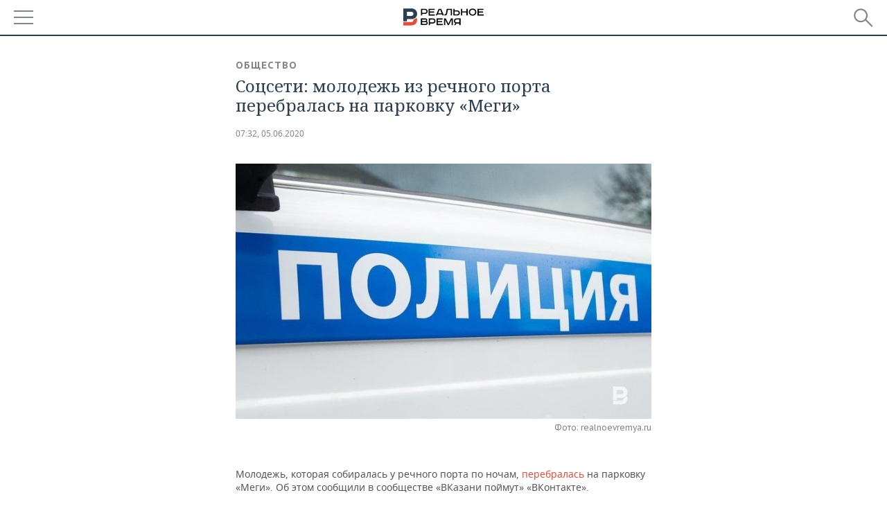

--- FILE ---
content_type: application/javascript
request_url: https://smi2.ru/counter/settings?payload=CMDnAhi25tPxvDM6JDZlYmQ5NGI0LWU1MTQtNGU4Yi1hYjY0LTZlOGY0MGIxMjkxNw&cb=_callbacks____0mkix1bta
body_size: 1521
content:
_callbacks____0mkix1bta("[base64]");